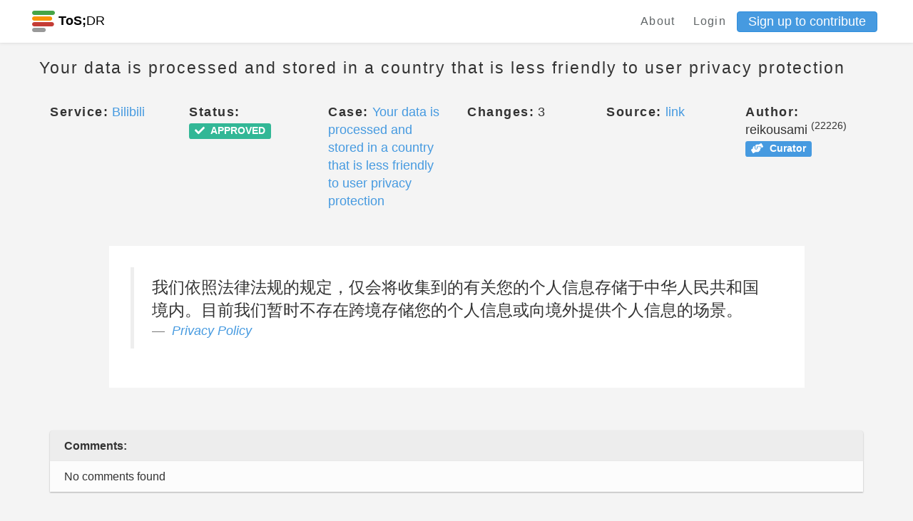

--- FILE ---
content_type: application/x-javascript;charset=UTF-8
request_url: https://tosdr.atlassian.net/rest/collectors/1.0/configuration/trigger/a3477685?os_authType=none&callback=trigger_a3477685
body_size: -137
content:
trigger_a3477685({"enabled":false,"recordWebInfo":true,"triggerPosition":"RIGHT","triggerText":"Report a bug","baseUrl":"https://tosdr.atlassian.net"})